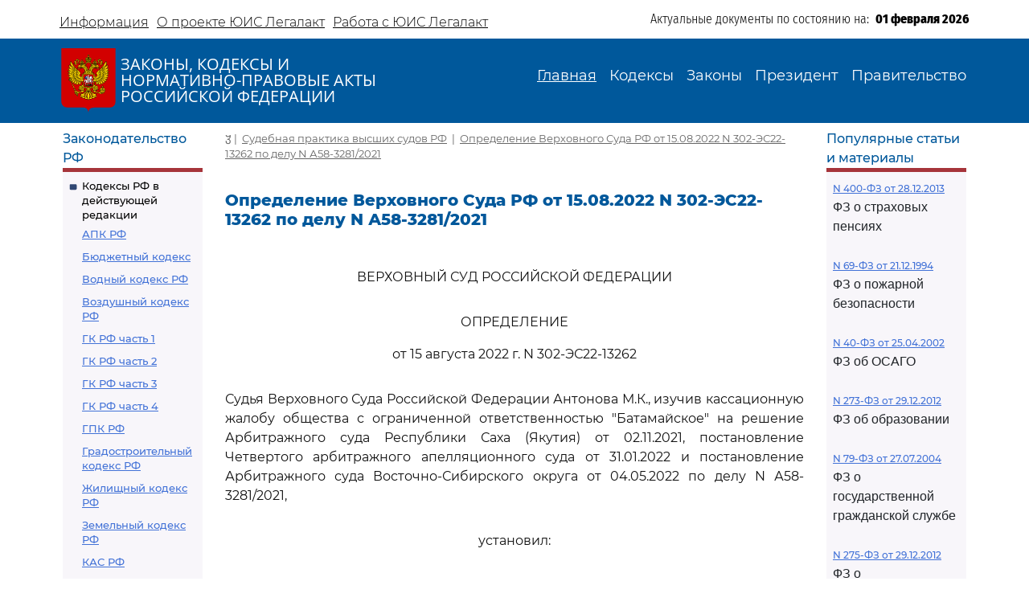

--- FILE ---
content_type: image/svg+xml
request_url: https://legalacts.ru/static/images/square.svg
body_size: 472
content:
<?xml version="1.0" encoding="UTF-8"?>
<svg xmlns="http://www.w3.org/2000/svg" xmlns:xlink="http://www.w3.org/1999/xlink" viewBox="0 0 10 10" width="10px" height="10px">
<g id="surface6829390">
<path style=" stroke:none;fill-rule:nonzero;fill:rgb(18.82353%,27.843139%,45.09804%);fill-opacity:1;" d="M 8.125 8.125 L 1.875 8.125 C 1.183594 8.125 0.625 7.566406 0.625 6.875 L 0.625 2.5 C 0.625 1.808594 1.183594 1.25 1.875 1.25 L 8.125 1.25 C 8.816406 1.25 9.375 1.808594 9.375 2.5 L 9.375 6.875 C 9.375 7.566406 8.816406 8.125 8.125 8.125 Z M 8.125 8.125 "/>
</g>
</svg>
